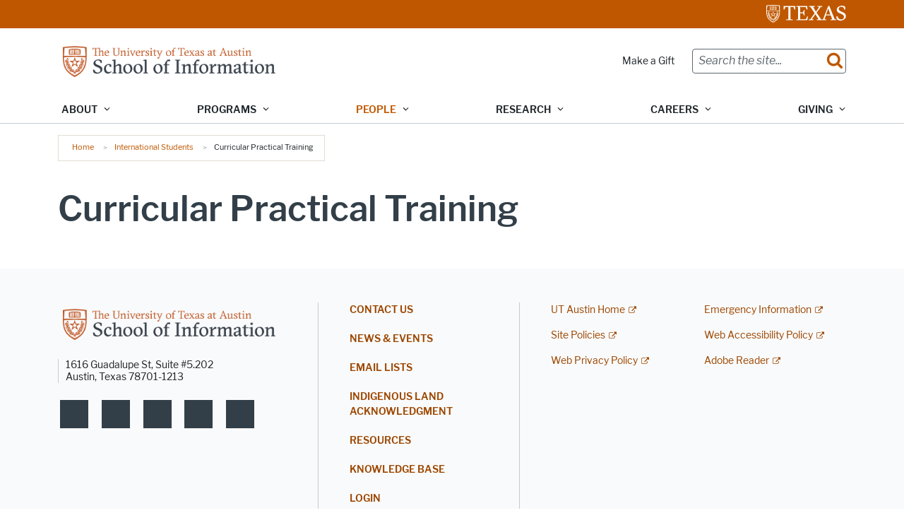

--- FILE ---
content_type: text/css
request_url: https://ischool.utexas.edu/sites/default/files/css/css_Qj1Hw7S4P2OlOioiHtbzCieOQt7AV3dbMqDvKvQ4C5E.css?delta=2&language=en&theme=forty_acres&include=eJxdjk1ywyAMRi-Ew6pn6ZIRoLjUMvJIog23Lx2HNOnu6enTD-RsDLV7uMPlKlzNJRb0WdoBdIFPuLkri_UASVD9ShyB3Mq8Eoak6E8c9A6GsoNsz93Kf7po-mCmwF8oUvLY9iCnXQ13H0HRNcMbqI_MpiZwvC1Jddoda5tFiMRpC8qpAAUqdVOfix4EfSYGcrMQW6GMEtQ6jbunXe52Oe3ryAw9Rlv5H7BvTkzT7pgLBOsH_j45eGHcI-YfsJ2Oxw
body_size: 1866
content:
/* @license GPL-2.0-or-later https://www.drupal.org/licensing/faq */
.block-facet--checkbox h2.ut-headline--xl{margin:0 0 10px 0;padding:15px;color:#373737;border-bottom:1px solid #f0ede6;background-color:#fef7ed;font-size:1.25rem;font-weight:500;line-height:1.625rem;}.block.block-facets{margin-bottom:1rem;}.facets-widget-checkbox li.facet-item{list-style-type:none;}.facet-item__value strong{color:#bf5700;}.facets-soft-limit-link,.facet-empty{padding-left:0.95rem;}.facets-soft-limit-link:after{font-family:'ut-icons',sans-serif;font-style:normal;font-weight:normal;font-variant:normal;text-transform:none;line-height:1;padding-left:0.5rem;content:'\e900';}ul.js-facets-checkbox-links{padding:0 20px 0 20px;padding-left:1rem;}.facet-item [type="checkbox"]+label{font-size:0.85rem;}.facets-widget- ul{padding-left:10px;}.facet-item a,.facet-item a:link,.facet-item a:visited,.facet-item a:hover{color:#a04400;}.facet-item label:hover,.facet-item label:focus{color:#a04400;text-decoration:underline;}.block.block-facets-summary{margin-bottom:0;}.facet-item--collapsed>label::after{content:"\ea42";font-family:'icomoon' !important;font-style:normal;font-weight:normal;font-variant:normal;text-transform:none;line-height:1;-webkit-font-smoothing:antialiased;-moz-osx-font-smoothing:grayscale;}.facet-item--expanded>label::after{content:"\ea43";font-family:'icomoon' !important;speak:never;font-style:normal;font-weight:normal;font-variant:normal;text-transform:none;line-height:1;-webkit-font-smoothing:antialiased;-moz-osx-font-smoothing:grayscale;}li.facet-summary-item--facet{list-style-type:none;display:inline-block;color:#5e686e;border-radius:3px;cursor:pointer;margin:0 5px 5px 0;display:inline-block;padding:5px;border:1px solid #ddd;}li.facet-summary-item--facet a{color:#5e686e;}li.facet-summary-item--facet .facet-item__status,li.facet-summary-item--facet .facet-item__count{display:none;}li.facet-summary-item--facet .facet-item__value::after{content:' \00D7';}li.facet-summary-item--facet a:hover{color:#a04400;text-decoration:none;}li.facet-summary-item--facet:hover::after{color:#a04400;}[type="checkbox"].facets-checkbox label{margin-bottom:0.5rem;}li.facet-item label{margin-top:0.5rem;}.views-exposed-form{margin-bottom:30px;}.form-item-keywords,.form-actions{display:inline;}input[name="keywords"]{max-width:300px;display:inline-block;margin-right:0.8rem;}input[value="Search"],input[value="Reset"]{max-width:150px;display:inline-block;}input[type="submit"]{display:inline-block;margin-bottom:0.55rem;padding:0.5rem 1rem;-webkit-transition:background-color,color,border-color,0.33s ease-out;transition:background-color,color,border-color,0.33s ease-out;text-decoration:none !important;color:#fff;border:2px solid #bf5700;border-radius:4px;background-color:#bf5700;font-family:"LibreFrank",Arial,Helvetica,sans-serif;font-weight:600;width:auto;}.node--type-grant{.layout__region--second .block{margin-bottom:1rem;}.field--name-field-ischool-faculty{.field__item{font-size:1.625rem !important;font-weight:600;}}}.node--type-capstone,.node--type-class,.node--type-course{.container{padding-right:0;padding-left:0;}}.node--type-class{.field--name-field-ischool-class-semester{font-weight:bold;}}.card{width:190px;height:450px;transform-style:preserve-3d;transition:box-shadow 0.3s;box-shadow:0 4px 8px 0 rgba(0,0,0,0.2);margin:0 50px 80px 0;}.thefront{position:absolute;width:100%;height:100%;backface-visibility:hidden;background:#FFFFFF;}.thefront img{width:100%;height:270px;object-fit:cover;}.thefront .ppl_name{margin:7px 12px 3px 12px;font-weight:bold;font-size:18px;color:#333F48;}.thefront .ppl_title{margin:5px 12px 5px 12px;font-size:15px;line-height:150%;overflow:hidden;display:-webkit-box;-webkit-line-clamp:3;-webkit-box-orient:vertical;}.thefront hr{margin:0 0 0 12px;width:25%;background-color:#BF5700;height:1.5px;border:1px solid #BF5700;}.js-form-item-field-course-program-target-id,.js-form-item-field-course-areas-target-id{display:inline-block;vertical-align:top;}.view-ischool-research-grants{.container{padding-right:0;padding-left:0;}.block{margin-bottom:1rem;}.field__item{font-size:1.125rem;}}.view-courses-search{.views-row{border-bottom:1px solid #9cadb7;padding:1rem 0;}}.view-courses,.view-course-classes,.view-courses-search,.view-class,.view-classes,.view-capstones{th.views-field-field-ischool-class-unique-id,td.views-field-weight{white-space:nowrap;}td{vertical-align:top;}td.views-field-title{width:33%;p{font-size:1rem;margin-bottom:0;}}td.views-field-nothing{.canceled{color:#ff0000;}}td.views-field-field-ischool-class-day,td.views-field-field-ischool-class-start-time,td.views-field-field-ischool-class-end-time,td.views-field-field-ischool-class-building,td.views-field-field-ischool-class-room{padding:0;ul{font-size:1rem;margin:0;padding:0;li{list-style-type:none;padding:0.3em 0.7em 0 0.7em;}li:nth-child(odd){background-color:#f4f4f4;}}}div.views-field-field-ischool-course-areas{padding-bottom:0.5rem;}td.views-field-field-ischool-course-number,td.views-field-field-ischool-course-flags{.field--name-field-course-flag-abbreviation{background-color:#f9bb50;border-bottom:1px solid gray;display:inline-block;font-size:0.6rem;font-weight:bold;padding:0.1rem 0.2rem;text-align:center;width:1.4rem;}}td.views-field-field-ischool-skills-tags{ul{padding:0;li{border-radius:15px;font-size:0.8rem;list-style-type:none;margin-bottom:1rem;padding:0.2rem;}}ul:first-child{margin-bottom:0;}}td.views-field-field-ischool-class-start-time,td.views-field-field-ischool-class-end-time,td.views-field-field-ischool-class-bldg-room,td.views-field-nothing{white-space:nowrap;}#views-exposed-form-capstones-page-1,#views-exposed-form-classes-page-1,#views-exposed-form-classes-page-2,#views-exposed-form-course-classes-block-1,#views-exposed-form-courses-page-1{label{margin-top:0.75rem;margin-bottom:0.25rem;}.bef-links{ul{padding-left:0;li{border:1px solid #BCC6CE;border-radius:20px;display:inline-block;font-size:0.9rem;list-style-type:none;margin:0.2rem 0.4rem 0.2rem 0;padding:0.4rem 1.2rem;a{white-space:nowrap;}a.bef-link--selected{color:#333;}}li:has(.bef-link--selected){border-color:#999;}}}.form-actions{display:none;}}#views-exposed-form-classes-page-1{#edit-sem{ul{li:nth-child(n+3){display:none;}}}}}.view-ischool-profile-listing-pages,.view-courses-search{input[name="search_api_fulltext"]{max-width:350px;display:inline-block;}.form-item-search-api-fulltext,.form-actions{display:inline;margin-top:0;label{margin-top:0;}}.views-row{margin-bottom:1rem;}}.view-ischool-profile-listing-pages{input[name="search_api_fulltext"]{max-width:350px;display:inline-block;}.form-item-search-api-fulltext,.form-actions{display:inline;margin-top:0;label{margin-top:0;}}.views-row{margin-bottom:1rem;}}.block-page-title-block{margin-bottom:1rem;}.ut-list-unstyled{padding-left:0;list-style:none;}*:focus,.ut-focus{outline:2px dotted #aeb0b5;outline-offset:3px;}#block-school-of-info-theme-breadcrumbs{margin-bottom:1rem;}
